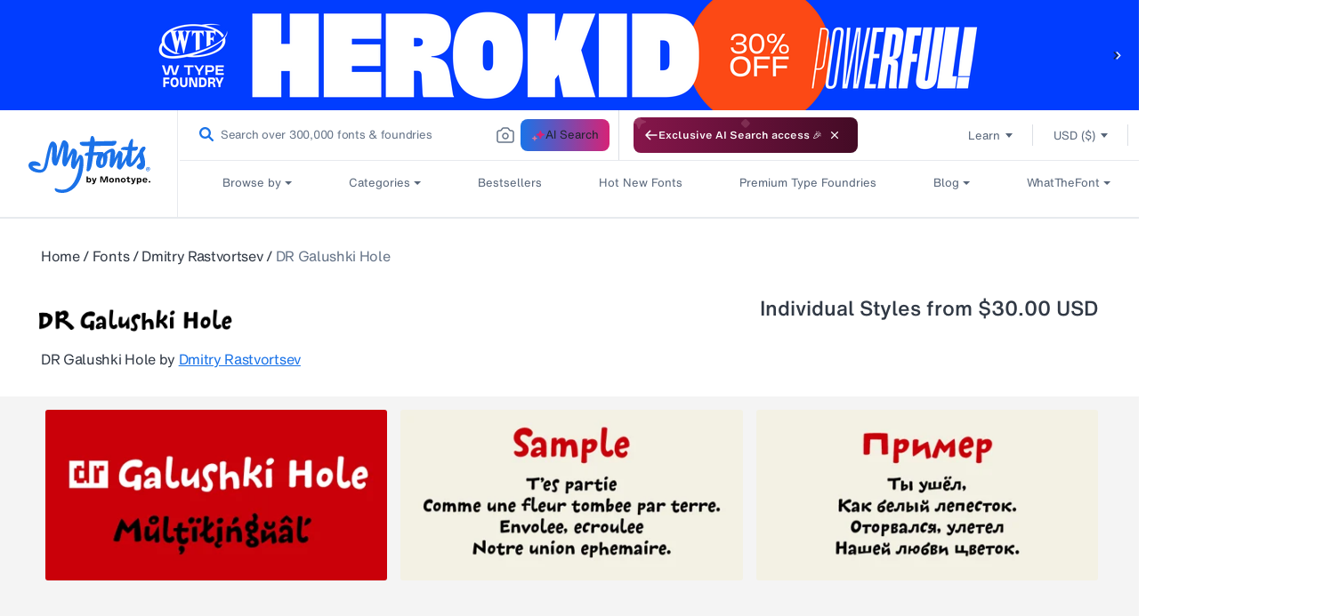

--- FILE ---
content_type: text/css
request_url: https://www.myfonts.com/cdn/shop/t/292/assets/fdp-tab-techspecs.css?v=17916338592291186381767848513
body_size: 140
content:
.top_section_of_product_listing{background:#f3f4f6;border-radius:4px;margin-top:30px;padding:24px 15px}.top_section_of_product_listing span.label{color:#313945;font-family:HelveticaNowMTTextMedium,Lucida Sans,Lucida Grande,Lucida Sans Unicode,Trebuchet MS,sans-serif;font-size:19px;font-style:normal;line-height:24px;margin-right:10px}.top_section_of_product_listing select{appearance:none;-webkit-appearance:none;background:#fff;background-image:url(https://cdn.shopify.com/s/files/1/0584/9628/6901/files/accordian-collapsed.png?v=1627037270);background-position:96%;background-repeat:no-repeat;border:1px solid #dfdede;border-radius:4px;box-sizing:border-box;color:#1e242c;font-family:HelveticaNowMTText,Lucida Sans,Lucida Grande,Lucida Sans Unicode,Trebuchet MS,sans-serif;font-size:13px;height:40px;letter-spacing:0;line-height:16px;overflow:hidden!important;padding:0 10px;text-overflow:ellipsis;white-space:nowrap;width:280px}.content_data .product_tech_specs{display:none;margin-top:30px}.product_tech_specs ul{border-bottom:0!important}.content_data .product_tech_specs:first-child{display:block}.content_data .product_tech_specs img{height:50px;margin-bottom:10px;width:auto}.content_data .product_tech_specs table,.content_data .product_tech_specs tbody,.content_data .product_tech_specs td,.content_data .product_tech_specs tr{border:0;box-shadow:none}.content_data .product_tech_specs table{margin-bottom:60px;width:60%}.content_data .product_tech_specs td{color:#313945;font-family:HelveticaNowMTTextMedium,Lucida Sans,Lucida Grande,Lucida Sans Unicode,Trebuchet MS,sans-serif;font-size:16px;font-style:normal;font-weight:500;letter-spacing:var(--font-16-letter-spacing);line-height:24px;padding:7.5px 0;vertical-align:top}.specdata{font-family:HelveticaNowMTText,Lucida Sans,Lucida Grande,Lucida Sans Unicode,Trebuchet MS,sans-serif!important;font-weight:400!important}@media (max-width:767px){.content_data .product_tech_specs img{height:auto;margin-bottom:7.5px;width:100%}.content_data .product_tech_specs table{margin-bottom:15px;width:85%}.content_data .product_tech_specs td{font-size:13px!important;letter-spacing:0;line-height:16px!important;vertical-align:text-top}.top_section_of_product_listing{margin-top:15px;padding:15px 10px}.top_section_of_product_listing span{display:block;font-family:HelveticaNowMTTextMedium,Lucida Sans,Lucida Grande,Lucida Sans Unicode,Trebuchet MS,sans-serif;font-size:16px!important;letter-spacing:var(--font-16-letter-spacing);margin-bottom:10px}.top_section_of_product_listing select{width:100%}.content_data .product_tech_specs{margin-top:15px}.product_tech_specs ul li:nth-child(2n){border-bottom:1px solid #dfdede}.product_tech_specs ul li:nth-child(3n){margin-top:15px}.product_tech_specs ul li:last-child{border:0}}

--- FILE ---
content_type: text/css
request_url: https://static.monotype.com/ai-search/ai-search-modal/1.2.14/searchmodal-297.css
body_size: 3811
content:
@keyframes style-module__fadeIn--fxC_x{0%{opacity:0;max-height:100px;transform:translateY(-40px)}100%{opacity:1;max-height:400px;transform:translateY(0px)}}@keyframes style-module__widthAnimation--l3QEv{0%{width:5%}100%{width:100%}}@keyframes style-module__gradientAnimation--lyV6N{0%{background-position:0% 50%}100%{background-position:100% 50%}}@keyframes style-module__transformEffect--PZSA0{0%{transform:translateY(40px)}100%{transform:translateY(0px)}}@keyframes style-module__opacityColorEffect--F2ohL{0%{opacity:.8;color:rgba(0,0,0,0);-webkit-text-fill-color:rgba(0,0,0,0)}100%{opacity:.4;color:var(--c-spirits-700);-webkit-text-fill-color:var(--c-spirits-700)}}.style-module__inputBox--FcpW1{width:100%;border:none;border-radius:18px;padding:16px 48px 16px 16px;background-color:var(--c-absolute-white);box-sizing:border-box;min-height:26px;font-family:var(--ff-h-mt-text-rg);font-size:16px;font-size:1rem;line-height:24px;letter-spacing:var(--letter-spacing-02);resize:none;height:100%}.style-module__inputBox--FcpW1:focus-visible{outline:none}.style-module__inputBox--FcpW1::placeholder{color:var(--c-spirits-700)}.style-module__focusedState--zfj4j:focus-visible{outline:2px solid var(--c-blue-800)}.style-module__searchInput--zMfZt{background-color:rgba(0,0,0,0);font-family:var(--ff-h-mt-text-rg);font-size:13px;font-size:0.8125rem;line-height:16px;letter-spacing:0em;resize:none;padding:20px 48px 20px 12px;border-radius:12px;border:none;width:100%;outline:none;overflow:auto;height:100%;line-height:1}.style-module__searchInput--zMfZt:focus-visible{outline:none}.style-module__searchInput--zMfZt::placeholder{color:var(--c-spirits-700)}
@keyframes style-module__fadeIn--yTFP3{0%{opacity:0;max-height:100px;transform:translateY(-40px)}100%{opacity:1;max-height:400px;transform:translateY(0px)}}@keyframes style-module__widthAnimation--Sy9ka{0%{width:5%}100%{width:100%}}@keyframes style-module__gradientAnimation--mzebt{0%{background-position:0% 50%}100%{background-position:100% 50%}}@keyframes style-module__transformEffect--fMI4l{0%{transform:translateY(40px)}100%{transform:translateY(0px)}}@keyframes style-module__opacityColorEffect--tN6yP{0%{opacity:.8;color:rgba(0,0,0,0);-webkit-text-fill-color:rgba(0,0,0,0)}100%{opacity:.4;color:var(--c-spirits-700);-webkit-text-fill-color:var(--c-spirits-700)}}.style-module__button--J1F5N{border:none;cursor:pointer;border-radius:8px;width:auto}.style-module__button--J1F5N:disabled{opacity:40%;cursor:not-allowed}.style-module__button--J1F5N.style-module__small--R80S7{height:32px;min-width:32px;padding:8px}.style-module__button--J1F5N.style-module__medium--Tkvfe{height:auto;min-width:40px;padding:8px 12px;font-family:var(--ff-h-mt-micro-md);font-size:11px;font-size:0.6875rem;line-height:16px;letter-spacing:0em}@media(max-width: 768px){.style-module__button--J1F5N.style-module__medium--Tkvfe{min-width:auto;padding:0}}.style-module__button--J1F5N.style-module__large--SQ5R3{height:auto;min-width:48px;padding:12px 16px;font-family:var(--ff-h-mt-text-md);font-size:16px;font-size:1rem;line-height:24px;letter-spacing:var(--letter-spacing-02)}.style-module__button--J1F5N:focus-visible{outline-color:var(--c-blue-800)}.style-module__blue500--s6oQ7{background-color:var(--c-blue-500);color:var(--c-absolute-white);width:auto}.style-module__blue500--s6oQ7:hover{background-color:var(--c-blue-600)}.style-module__blue500--s6oQ7:active{background-color:var(--c-blue-700)}.style-module__blue500--s6oQ7:focus-visible{outline-offset:2px}.style-module__spirits200--nWp6z{color:var(--c-spirits-900);background-color:var(--c-spirits-200)}.style-module__spirits200--nWp6z:hover{background-color:var(--c-spirits-300)}.style-module__spirits200--nWp6z:active{background-color:var(--c-spirits-100)}.style-module__ghost--wLScU{background-color:rgba(0,0,0,0);color:var(--c-spirits-600);padding:0;height:16px;line-height:1}.style-module__ghost-blue500--ZUJZL{display:flex;flex-direction:row;align-items:center;justify-content:center;gap:8px;background-color:rgba(0,0,0,0);border:1px solid var(--c-blue-500);color:var(--c-blue-500)}.style-module__ghost-blue500--ZUJZL svg{fill:var(--c-blue-500)}.style-module__ghost-blue500--ZUJZL:hover,.style-module__ghost-blue500--ZUJZL:active{background-color:var(--c-blue-500);color:var(--c-absolute-white)}.style-module__ghost-blue500--ZUJZL:hover svg,.style-module__ghost-blue500--ZUJZL:active svg{fill:var(--c-absolute-white)}
@keyframes style-module__fadeIn--ef3FR{0%{opacity:0;max-height:100px;transform:translateY(-40px)}100%{opacity:1;max-height:400px;transform:translateY(0px)}}@keyframes style-module__widthAnimation--rzX0S{0%{width:5%}100%{width:100%}}@keyframes style-module__gradientAnimation--Kaap9{0%{background-position:0% 50%}100%{background-position:100% 50%}}@keyframes style-module__transformEffect--iW8Ac{0%{transform:translateY(40px)}100%{transform:translateY(0px)}}@keyframes style-module__opacityColorEffect--s1B_F{0%{opacity:.8;color:rgba(0,0,0,0);-webkit-text-fill-color:rgba(0,0,0,0)}100%{opacity:.4;color:var(--c-spirits-700);-webkit-text-fill-color:var(--c-spirits-700)}}.style-module__inputBoxWithIcon--D0Vp2{position:relative;line-height:1;height:100%}.style-module__crossButtonContainer--mgBcN{position:absolute;right:16px;top:16px}.style-module__searchButtonContainer--uOVzu{position:absolute;right:16px;bottom:16px}.style-module__searchButtonContainerCenter--LKbgV{position:absolute;right:12px;bottom:12px}
@keyframes SuggestionBox-module__fadeIn--zD9VM{0%{opacity:0;max-height:100px;transform:translateY(-40px)}100%{opacity:1;max-height:400px;transform:translateY(0px)}}@keyframes SuggestionBox-module__widthAnimation--_KWKB{0%{width:5%}100%{width:100%}}@keyframes SuggestionBox-module__gradientAnimation--UxnI4{0%{background-position:0% 50%}100%{background-position:100% 50%}}@keyframes SuggestionBox-module__transformEffect--ifbwC{0%{transform:translateY(40px)}100%{transform:translateY(0px)}}@keyframes SuggestionBox-module__opacityColorEffect--VrPb2{0%{opacity:.8;color:rgba(0,0,0,0);-webkit-text-fill-color:rgba(0,0,0,0)}100%{opacity:.4;color:var(--c-spirits-700);-webkit-text-fill-color:var(--c-spirits-700)}}.SuggestionBox-module__suggestionBox--StGUZ{display:flex;flex-direction:column;background:var(--c-absolute-white);animation:SuggestionBox-module__fadeIn--zD9VM .5s ease-in-out;width:100%}.SuggestionBox-module__searchSuggestionBox--_cBLl{position:absolute;bottom:100%;width:100%;border-radius:12px 12px 0 0;border-color:var(--c-spirits-300);border-style:solid;border-width:1px 1px 0 1px;padding:12px;gap:8px;z-index:1;animation:none}.SuggestionBox-module__suggestionText--hEs9b{font-family:var(--ff-h-mt-text-rg);font-size:13px;font-size:0.8125rem;line-height:16px;letter-spacing:0em;color:var(--c-spirits-700)}.SuggestionBox-module__suggestionItem--N1xT1{display:flex;flex-direction:row;align-items:center;gap:8px;padding:12px 9px;cursor:pointer}.SuggestionBox-module__suggestionItem--N1xT1:hover,.SuggestionBox-module__suggestionItem--N1xT1:focus-visible{background-color:var(--c-blue-50);border-radius:8px}.SuggestionBox-module__suggestionItem--N1xT1:hover .SuggestionBox-module__suggestionText--hEs9b,.SuggestionBox-module__suggestionItem--N1xT1:focus-visible .SuggestionBox-module__suggestionText--hEs9b{color:var(--c-spirits-900)}.SuggestionBox-module__suggestionItem--N1xT1:focus-visible{outline-color:var(--c-blue-800)}.SuggestionBox-module__searchIcon--TzwWd{width:16px;height:16px;line-height:1}
@keyframes style-module__fadeIn--WKkh6{0%{opacity:0;max-height:100px;transform:translateY(-40px)}100%{opacity:1;max-height:400px;transform:translateY(0px)}}@keyframes style-module__widthAnimation--p9GEM{0%{width:5%}100%{width:100%}}@keyframes style-module__gradientAnimation--l6oVi{0%{background-position:0% 50%}100%{background-position:100% 50%}}@keyframes style-module__transformEffect--DJF4k{0%{transform:translateY(40px)}100%{transform:translateY(0px)}}@keyframes style-module__opacityColorEffect--aX2oX{0%{opacity:.8;color:rgba(0,0,0,0);-webkit-text-fill-color:rgba(0,0,0,0)}100%{opacity:.4;color:var(--c-spirits-700);-webkit-text-fill-color:var(--c-spirits-700)}}.style-module__animatedInputBoxContainer--dnWrJ{width:100%;gap:16px;display:flex;flex-direction:column}.style-module__animatedInputBox--UTayB{height:32px;border-radius:18px;border:2px solid var(--c-spirits-300);animation:style-module__heightAnimation--w3HGU 4s ease-out forwards,style-module__gradientAnimation--l6oVi 1.5s linear 10 alternate;width:100%}@keyframes style-module__heightAnimation--w3HGU{0%{height:32px}30%{height:120px}70%{border-color:rgba(0,0,0,0);background:linear-gradient(white, white) padding-box,linear-gradient(270deg, #1a73e8 0%, #d52377 25%, #f2b500 50%, #26a568 75%, #dbdfe5 100%) border-box;background-size:200% 200%;background-position:0% 0%;background-repeat:no-repeat;background-origin:border-box;background-clip:content-box,border-box;height:120px}100%{height:120px}}.style-module__animatedInputBox--UTayB:focus-visible{outline-color:var(--c-blue-800)}.style-module__searchInput--Vsc0v{height:56px;border-radius:12px;border:1px solid var(--c-spirits-300)}.style-module__inputFocused--cVB9F{animation:style-module__heightAnimation--w3HGU 1s ease-out forwards,style-module__gradientAnimation--l6oVi .75s linear 4 alternate}.style-module__trendingPromptsContainer--OfBnE{width:100%;gap:8px;display:flex;flex-direction:column}.style-module__trendingPromptsTitle--kLl40{font-family:var(--ff-h-mt-micro-rg);font-size:11px;font-size:0.6875rem;line-height:16px;letter-spacing:0em;color:var(--c-spirits-600);margin:0}
@keyframes style-module__fadeIn--b8QpG{0%{opacity:0;max-height:100px;transform:translateY(-40px)}100%{opacity:1;max-height:400px;transform:translateY(0px)}}@keyframes style-module__widthAnimation--sabE5{0%{width:5%}100%{width:100%}}@keyframes style-module__gradientAnimation--Dong6{0%{background-position:0% 50%}100%{background-position:100% 50%}}@keyframes style-module__transformEffect--A4TAS{0%{transform:translateY(40px)}100%{transform:translateY(0px)}}@keyframes style-module__opacityColorEffect--n6WSn{0%{opacity:.8;color:rgba(0,0,0,0);-webkit-text-fill-color:rgba(0,0,0,0)}100%{opacity:.4;color:var(--c-spirits-700);-webkit-text-fill-color:var(--c-spirits-700)}}.style-module__gradientLoaderWrapper--nwIdf{width:100%;display:flex;flex-direction:row;overflow:hidden;justify-content:center;height:20px}.style-module__gradientLoaderEffect--wtW3v{height:2px;width:100%;background:linear-gradient(270deg, #1a73e8 0%, #d52377 25%, #f2b500 50%, #26a568 75%, #dbdfe5 100%);background-size:200% 200%;background-position:0% 0%;background-repeat:no-repeat;background-origin:border-box;background-clip:content-box,border-box;animation:style-module__gradientAnimation--Dong6 1s linear infinite,style-module__widthAnimation--sabE5 800ms linear forwards;position:relative;display:flex;flex-direction:row;align-items:center}.style-module__gradientLoaderEffect--wtW3v::before{content:"";position:absolute;top:2px;left:0;width:100%;height:2px;background:linear-gradient(270deg, #1a73e8 0%, #d52377 25%, #f2b500 50%, #26a568 75%, #dbdfe5 100%);background-size:200% 200%;background-position:0% 0%;background-repeat:no-repeat;background-origin:border-box;background-clip:content-box,border-box;animation:style-module__borderAnimation--cavbZ 1s linear infinite;filter:blur(8px)}
@keyframes style-module__fadeIn--LgmbK{0%{opacity:0;max-height:100px;transform:translateY(-40px)}100%{opacity:1;max-height:400px;transform:translateY(0px)}}@keyframes style-module__widthAnimation--H8i7q{0%{width:5%}100%{width:100%}}@keyframes style-module__gradientAnimation--gdodP{0%{background-position:0% 50%}100%{background-position:100% 50%}}@keyframes style-module__transformEffect--I9FpV{0%{transform:translateY(40px)}100%{transform:translateY(0px)}}@keyframes style-module__opacityColorEffect--TKoTj{0%{opacity:.8;color:rgba(0,0,0,0);-webkit-text-fill-color:rgba(0,0,0,0)}100%{opacity:.4;color:var(--c-spirits-700);-webkit-text-fill-color:var(--c-spirits-700)}}.style-module__modalOverlay--tkIe3{position:fixed;top:0;left:0;right:0;bottom:0;background-color:rgba(0,0,0,.8);display:flex;flex-direction:row;align-items:center;justify-content:center;z-index:1001;transition:all .2s ease-in-out}.style-module__modalOverlay--tkIe3:focus{outline:none}@media(max-width: 768px){.style-module__modalOverlay--tkIe3{align-items:flex-end}}.style-module__modalContainer--jLvaA{background-color:var(--c-absolute-white);border-radius:16px;max-width:708px;width:100%;max-height:90vh;display:flex;flex-direction:column;gap:40px;transition:all .3s ease-out;animation:style-module__modalSlideIn--tJJxc .3s ease-out;overflow:auto}@media(max-width: 768px){.style-module__modalContainer--jLvaA{max-width:100%;margin:0px;gap:14px;border-radius:16px 16px 0px 0px;overflow:visible}}.style-module__modalHeader--cJmdY{display:flex;flex-direction:column;align-items:center;justify-content:center;position:relative;gap:4px;padding:32px 32px 0px}@media screen and (max-width: 768px){.style-module__modalHeader--cJmdY{padding:24px;border-bottom:1px solid var(--c-spirits-300);align-items:flex-start}}.style-module__modalCloseButton--YpzFN{cursor:pointer;position:absolute;top:20px;right:24px}@media screen and (max-width: 768px){.style-module__modalCloseButton--YpzFN{top:-50px;right:10px;width:32px;height:32px;background-color:var(--c-absolute-white);border-radius:50%;padding:8px;line-height:1}}.style-module__modalContent--zFBHC{display:flex;flex-direction:column;gap:12px;flex-wrap:nowrap;padding:0 32px;background-color:var(--c-absolute-white)}.style-module__modalContent--zFBHC::-webkit-scrollbar{width:6px}.style-module__modalContent--zFBHC::-webkit-scrollbar-track{background:var(--c-spirits-100);border-radius:3px}.style-module__modalContent--zFBHC::-webkit-scrollbar-thumb{background:var(--c-spirits-300);border-radius:3px}.style-module__modalContent--zFBHC::-webkit-scrollbar-thumb:hover{background:var(--c-spirits-400)}@media screen and (max-width: 768px){.style-module__modalContent--zFBHC{flex-direction:column-reverse;padding:0px 14px}}.style-module__modalFooter--dTqAt{display:flex;flex-direction:row;align-items:center;justify-content:center;padding:0px 32px 32px}@media screen and (max-width: 768px){.style-module__modalFooter--dTqAt{padding:0 12px 12px}}@keyframes style-module__modalSlideIn--tJJxc{from{opacity:0;transform:translateY(-20px) scale(0.95)}to{opacity:1;transform:translateY(0) scale(1)}}.style-module__focusTrap--rgVXb{outline:none}.style-module__backdropOverlay--LR322{position:absolute;top:0;left:0;right:0;bottom:0;z-index:-1}@media(prefers-contrast: high){.style-module__modalContainer--jLvaA{border:2px solid var(--c-spirits-900)}.style-module__modalCloseButton--YpzFN{border:1px solid var(--c-spirits-600)}}@media(prefers-reduced-motion: reduce){.style-module__modalContainer--jLvaA{animation:none}.style-module__modalCloseButton--YpzFN{transition:none}}
@keyframes style-module__fadeIn--oyvyD{0%{opacity:0;max-height:100px;transform:translateY(-40px)}100%{opacity:1;max-height:400px;transform:translateY(0px)}}@keyframes style-module__widthAnimation--imHWn{0%{width:5%}100%{width:100%}}@keyframes style-module__gradientAnimation--fudWH{0%{background-position:0% 50%}100%{background-position:100% 50%}}@keyframes style-module__transformEffect--YKe3J{0%{transform:translateY(40px)}100%{transform:translateY(0px)}}@keyframes style-module__opacityColorEffect--Ktsvy{0%{opacity:.8;color:rgba(0,0,0,0);-webkit-text-fill-color:rgba(0,0,0,0)}100%{opacity:.4;color:var(--c-spirits-700);-webkit-text-fill-color:var(--c-spirits-700)}}.style-module__typingAnimation--OZJHw{font-family:var(--ff-h-mt-text-rg);font-size:16px;font-size:1rem;line-height:24px;letter-spacing:var(--letter-spacing-02);color:var(--c-spirits-900);display:flex;flex-direction:column;gap:12px}.style-module__typingAnimation--OZJHw p{margin:0;display:none}.style-module__typingAnimation--OZJHw p.style-module__typingText--Y1AR2,.style-module__typingAnimation--OZJHw p.style-module__opacityEffect--iCyXW{display:block}@media screen and (max-width: 768px){.style-module__typingAnimation--OZJHw{font-family:var(--ff-h-mt-text-rg);font-size:13px;font-size:0.8125rem;line-height:16px;letter-spacing:0em}.style-module__typingAnimation--OZJHw p{font-family:var(--ff-h-mt-text-rg);font-size:13px;font-size:0.8125rem;line-height:16px;letter-spacing:0em}}.style-module__typingText--Y1AR2{background:linear-gradient(90.02deg, #D52377 0.02%, #1A73E8 20.04%);background-size:200% auto;color:rgba(0,0,0,0);background-clip:text;-webkit-background-clip:text;-webkit-text-fill-color:rgba(0,0,0,0);transform:translateY(0px);animation:style-module__transformEffect--YKe3J .3s ease-in-out}.style-module__typingText--Y1AR2 *{margin:0;padding:0}.style-module__opacityEffect--iCyXW{animation:style-module__opacityColorEffect--Ktsvy .5s ease-in-out forwards}
@keyframes Tooltip-module__fadeIn--OFgYQ{0%{opacity:0;max-height:100px;transform:translateY(-40px)}100%{opacity:1;max-height:400px;transform:translateY(0px)}}@keyframes Tooltip-module__widthAnimation--SZ_p8{0%{width:5%}100%{width:100%}}@keyframes Tooltip-module__gradientAnimation--G2_z8{0%{background-position:0% 50%}100%{background-position:100% 50%}}@keyframes Tooltip-module__transformEffect--EWSvR{0%{transform:translateY(40px)}100%{transform:translateY(0px)}}@keyframes Tooltip-module__opacityColorEffect--LqR0z{0%{opacity:.8;color:rgba(0,0,0,0);-webkit-text-fill-color:rgba(0,0,0,0)}100%{opacity:.4;color:var(--c-spirits-700);-webkit-text-fill-color:var(--c-spirits-700)}}.Tooltip-module__tooltipComponentWrapper--_3F7v{background:var(--c-spirits-900);position:fixed;border-radius:6px;display:flex;flex-direction:column;align-items:flex-start;font-family:var(--ff-h-mt-text-rg);font-size:13px;line-height:16px;color:var(--c-absolute-white);gap:16px}.Tooltip-module__tooltipComponentWrapper--_3F7v.Tooltip-module__smallTooltip--YBvtA{padding:8px 12px;max-width:240px}.Tooltip-module__tooltipComponentWrapper--_3F7v.Tooltip-module__largeTooltip--CtKUL{padding:16px;max-width:320px}.Tooltip-module__tooltipComponentWrapper--_3F7v.Tooltip-module__withCrossIcon--Qwj04{flex-direction:row;gap:0px}.Tooltip-module__tooltipComponentWrapper--_3F7v.Tooltip-module__positionTop--fJQjN::before{content:"";position:fixed;width:0;height:0;border-style:solid;border-color:rgba(0,0,0,0);border-top-color:var(--c-spirits-900);border-width:4px 9px 2px;left:var(--tip-left);top:var(--tip-top)}.Tooltip-module__tooltipComponentWrapper--_3F7v.Tooltip-module__positionBottom--QLzoS::before{content:"";position:fixed;width:0;height:0;border-style:solid;border-color:rgba(0,0,0,0) rgba(0,0,0,0) var(--c-spirits-900);border-width:0px 9px 4px;margin-top:-4px;padding-top:4px;left:var(--tip-left);top:var(--tip-top)}.Tooltip-module__tooltipComponentWrapper--_3F7v.Tooltip-module__positionRight--CXQPy::before{content:"";position:fixed;width:0;height:0;border-style:solid;border-color:rgba(0,0,0,0) var(--c-spirits-900) rgba(0,0,0,0) rgba(0,0,0,0);border-width:9px 4px 9px 0;left:var(--tip-left);top:var(--tip-top)}.Tooltip-module__tooltipComponentWrapper--_3F7v.Tooltip-module__positionLeft--UmEoL::before{content:"";position:fixed;width:0;height:0;border-style:solid;border-color:rgba(0,0,0,0) rgba(0,0,0,0) rgba(0,0,0,0) var(--c-spirits-900);border-width:9px 4px 9px 0;left:var(--tip-left);top:var(--tip-top)}.Tooltip-module__tooltipComponentWrapper--_3F7v.Tooltip-module__lightTheme--ZSRYT{background:var(--c-absolute-white);color:var(--c-spirits-900)}.Tooltip-module__tooltipComponentWrapper--_3F7v.Tooltip-module__lightTheme--ZSRYT::before{border-top-color:var(--c-absolute-white)}.Tooltip-module__tooltipComponentWrapper--_3F7v.Tooltip-module__lightTheme--ZSRYT.Tooltip-module__positionBottom--QLzoS::before{border-color:rgba(0,0,0,0) rgba(0,0,0,0) var(--c-absolute-white)}.Tooltip-module__tooltipComponentWrapper--_3F7v.Tooltip-module__lightTheme--ZSRYT.Tooltip-module__positionRight--CXQPy::before{border-color:rgba(0,0,0,0) var(--c-absolute-white) rgba(0,0,0,0) rgba(0,0,0,0)}.Tooltip-module__tooltipComponentWrapper--_3F7v.Tooltip-module__lightTheme--ZSRYT.Tooltip-module__positionLeft--UmEoL::before{border-color:rgba(0,0,0,0) rgba(0,0,0,0) rgba(0,0,0,0) var(--c-absolute-white)}.Tooltip-module__tooltipLink--Rf0CZ{font-family:var(--ff-h-mt-text-rg);font-size:13px;line-height:16px;color:var(--c-spirits-50);cursor:pointer;text-decoration:underline;text-decoration-thickness:1px;text-underline-offset:2px;border:none;padding:0}.Tooltip-module__tooltipLink--Rf0CZ:hover{color:var(--c-spirits-100)}.Tooltip-module__tooltipDescription--BF2Me{font-family:var(--ff-h-mt-text-rg);font-size:13px;line-height:16px;color:var(--c-absolute-white);margin:0;white-space:pre-wrap}.Tooltip-module__tooltipDescription--BF2Me.Tooltip-module__withTitle--NqHXh{color:var(--c-spirits-500)}.Tooltip-module__tooltipIcon--h7ghE{margin:0 auto;height:56px}.Tooltip-module__tooltipTitle--mJNI9{margin-bottom:8px;font-family:var(--ff-h-mt-text-md);font-size:16px;color:var(--c-absolute-white)}.Tooltip-module__closeButton--oOyVv{background:rgba(0,0,0,0);position:relative;bottom:10px;left:8px;cursor:pointer;border:none;padding:0;margin:0;font:inherit}
@keyframes style-module__fadeIn--B7_ZB{0%{opacity:0;max-height:100px;transform:translateY(-40px)}100%{opacity:1;max-height:400px;transform:translateY(0px)}}@keyframes style-module__widthAnimation--Tgkwo{0%{width:5%}100%{width:100%}}@keyframes style-module__gradientAnimation--FcYj7{0%{background-position:0% 50%}100%{background-position:100% 50%}}@keyframes style-module__transformEffect--Jo4T8{0%{transform:translateY(40px)}100%{transform:translateY(0px)}}@keyframes style-module__opacityColorEffect--qNRTD{0%{opacity:.8;color:rgba(0,0,0,0);-webkit-text-fill-color:rgba(0,0,0,0)}100%{opacity:.4;color:var(--c-spirits-700);-webkit-text-fill-color:var(--c-spirits-700)}}.style-module__notification--_ND8q{display:flex;flex-direction:column;padding:12px 48px 12px 16px;gap:8px;max-width:344px;width:100%;border-radius:8px;position:relative;background:var(--c-spirits-900);color:var(--c-absolute-white);font-family:var(--ff-h-mt-text-md);font-size:16px;font-size:1rem;line-height:24px;letter-spacing:var(--letter-spacing-02)}.style-module__crossIcon--ELt9S{position:absolute;right:16px;top:12px}
@keyframes style-module__fadeIn--I93zl{0%{opacity:0;max-height:100px;transform:translateY(-40px)}100%{opacity:1;max-height:400px;transform:translateY(0px)}}@keyframes style-module__widthAnimation--dOGW6{0%{width:5%}100%{width:100%}}@keyframes style-module__gradientAnimation--h3Hwg{0%{background-position:0% 50%}100%{background-position:100% 50%}}@keyframes style-module__transformEffect--B0jvd{0%{transform:translateY(40px)}100%{transform:translateY(0px)}}@keyframes style-module__opacityColorEffect--lBbPG{0%{opacity:.8;color:rgba(0,0,0,0);-webkit-text-fill-color:rgba(0,0,0,0)}100%{opacity:.4;color:var(--c-spirits-700);-webkit-text-fill-color:var(--c-spirits-700)}}.style-module__fontCardWrapper--vKAxH{background-color:var(--c-absolute-white);min-width:352px;border:1px solid var(--c-spirits-300);border-radius:12px;display:flex;flex-direction:column;padding:24px 16px 16px 24px;gap:12px;align-items:flex-end}@media screen and (max-width: 768px){.style-module__fontCardWrapper--vKAxH{padding:16px}}.style-module__topSection--AIpe8{display:flex;flex-direction:row;gap:8px;width:100%}.style-module__title--ihnoE{font-family:var(--ff-h-mt-text-md);font-size:13px;font-size:0.8125rem;line-height:16px;letter-spacing:0em;color:var(--c-spirits-700);margin:0}.style-module__foundryLogo--xfBj7{border-radius:2px}.style-module__foundryNameInitials--fzAod{width:16px;height:16px;background:var(--c-spirits-700);border-radius:2px;display:block;text-align:center;color:var(--c-absolute-white);font-family:var(--ff-h-mt-text-md);font-size:13px;font-size:0.8125rem;line-height:16px;letter-spacing:0em}.style-module__fontSample--R3xyL{max-width:100%}
@keyframes style-module__fadeIn--LsGSl{0%{opacity:0;max-height:100px;transform:translateY(-40px)}100%{opacity:1;max-height:400px;transform:translateY(0px)}}@keyframes style-module__widthAnimation--CFvqT{0%{width:5%}100%{width:100%}}@keyframes style-module__gradientAnimation--QhWs_{0%{background-position:0% 50%}100%{background-position:100% 50%}}@keyframes style-module__transformEffect--hYrRi{0%{transform:translateY(40px)}100%{transform:translateY(0px)}}@keyframes style-module__opacityColorEffect--cd30_{0%{opacity:.8;color:rgba(0,0,0,0);-webkit-text-fill-color:rgba(0,0,0,0)}100%{opacity:.4;color:var(--c-spirits-700);-webkit-text-fill-color:var(--c-spirits-700)}}.style-module__bubbleComponent--n0HK5{background-color:var(--c-blue-50);border-radius:12px;padding:40px 16px 16px;gap:16px;display:flex;flex-direction:column}.style-module__title--Wy6uM{font-family:var(--ff-h-mt-text-bold);font-size:13px;font-size:0.8125rem;line-height:16px;letter-spacing:0em;color:var(--c-spirits-900);margin:0;position:relative}.style-module__title--Wy6uM::before{content:"‘‘";position:absolute;top:-40px;left:-2px;width:100%;height:100%;color:var(--c-spirits-500);font-family:var(--ff-h-mt-disp-md);font-size:57px;font-size:3.5625rem;line-height:64px;letter-spacing:var(--letter-spacing-02)}
@keyframes style-module__fadeIn--ryXj1{0%{opacity:0;max-height:100px;transform:translateY(-40px)}100%{opacity:1;max-height:400px;transform:translateY(0px)}}@keyframes style-module__widthAnimation--zeLVB{0%{width:5%}100%{width:100%}}@keyframes style-module__gradientAnimation--_MU0g{0%{background-position:0% 50%}100%{background-position:100% 50%}}@keyframes style-module__transformEffect--LuOSF{0%{transform:translateY(40px)}100%{transform:translateY(0px)}}@keyframes style-module__opacityColorEffect--DHKp6{0%{opacity:.8;color:rgba(0,0,0,0);-webkit-text-fill-color:rgba(0,0,0,0)}100%{opacity:.4;color:var(--c-spirits-700);-webkit-text-fill-color:var(--c-spirits-700)}}.style-module__headerContainer--r2Pl8{display:flex;flex-direction:column;align-items:center;justify-content:center;gap:4px}@media screen and (max-width: 768px){.style-module__headerContainerMobile--GVRdc{align-items:flex-start}}.style-module__headerTitle--oC6JF{font-family:var(--ff-h-mt-disp-md);font-size:33px;font-size:2.0625rem;line-height:40px;letter-spacing:0em;color:var(--c-spirits-900);margin:0}@media screen and (max-width: 768px){.style-module__headerTitle--oC6JF{font-family:var(--ff-h-mt-text-md);font-size:19px;font-size:1.1875rem;line-height:32px;letter-spacing:0em}}.style-module__headerTitleContainer--qEW5F{display:flex;flex-direction:row;align-items:center;justify-content:center;gap:8px}.style-module__headerDescription--JgEpx{font-family:var(--ff-h-mt-text-rg);font-size:16px;font-size:1rem;line-height:24px;letter-spacing:var(--letter-spacing-02);color:var(--c-spirits-700);margin:0}@media screen and (max-width: 768px){.style-module__headerDescription--JgEpx{font-family:var(--ff-h-mt-text-rg);font-size:13px;font-size:0.8125rem;line-height:16px;letter-spacing:0em}}
@keyframes style-module__fadeIn--_qVPC{0%{opacity:0;max-height:100px;transform:translateY(-40px)}100%{opacity:1;max-height:400px;transform:translateY(0px)}}@keyframes style-module__widthAnimation--EelYl{0%{width:5%}100%{width:100%}}@keyframes style-module__gradientAnimation--W2MQy{0%{background-position:0% 50%}100%{background-position:100% 50%}}@keyframes style-module__transformEffect--5q4cN{0%{transform:translateY(40px)}100%{transform:translateY(0px)}}@keyframes style-module__opacityColorEffect--OREcV{0%{opacity:.8;color:rgba(0,0,0,0);-webkit-text-fill-color:rgba(0,0,0,0)}100%{opacity:.4;color:var(--c-spirits-700);-webkit-text-fill-color:var(--c-spirits-700)}}.style-module__footerContainer--XFztO{display:flex;flex-direction:column;gap:12px;align-self:stretch}.style-module__footerText--iL3cM,.style-module__footerDisclaimer--DXLI0{font-family:var(--ff-h-mt-micro-rg);font-size:11px;font-size:0.6875rem;line-height:16px;letter-spacing:0em;color:var(--c-spirits-600);margin:0;text-align:center}.style-module__footerText--iL3cM a,.style-module__footerDisclaimer--DXLI0 a{color:var(--c-spirits-600);text-decoration:underline}.style-module__footerText--iL3cM a:focus-visible,.style-module__footerDisclaimer--DXLI0 a:focus-visible{outline-color:var(--c-blue-800)}@media screen and (max-width: 768px){.style-module__footerText--iL3cM,.style-module__footerDisclaimer--DXLI0{font-family:var(--ff-h-mt-micro-rg);font-size:9px;font-size:0.5625rem;line-height:16px;letter-spacing:0em}}
.mai_body_styling{font-family:var(--ff-h-mt-text-rg);font-size:16px;box-sizing:border-box}
